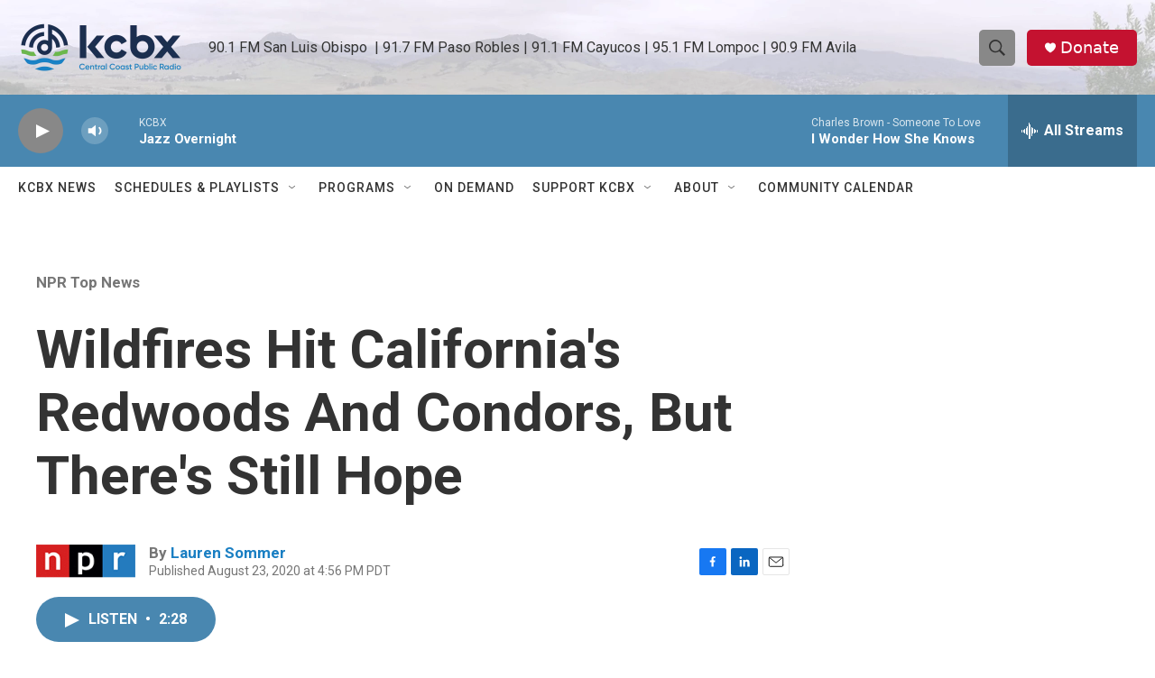

--- FILE ---
content_type: text/html; charset=utf-8
request_url: https://www.google.com/recaptcha/api2/aframe
body_size: 182
content:
<!DOCTYPE HTML><html><head><meta http-equiv="content-type" content="text/html; charset=UTF-8"></head><body><script nonce="s7Vigq5LNdlIALCdstkSLQ">/** Anti-fraud and anti-abuse applications only. See google.com/recaptcha */ try{var clients={'sodar':'https://pagead2.googlesyndication.com/pagead/sodar?'};window.addEventListener("message",function(a){try{if(a.source===window.parent){var b=JSON.parse(a.data);var c=clients[b['id']];if(c){var d=document.createElement('img');d.src=c+b['params']+'&rc='+(localStorage.getItem("rc::a")?sessionStorage.getItem("rc::b"):"");window.document.body.appendChild(d);sessionStorage.setItem("rc::e",parseInt(sessionStorage.getItem("rc::e")||0)+1);localStorage.setItem("rc::h",'1769243057455');}}}catch(b){}});window.parent.postMessage("_grecaptcha_ready", "*");}catch(b){}</script></body></html>